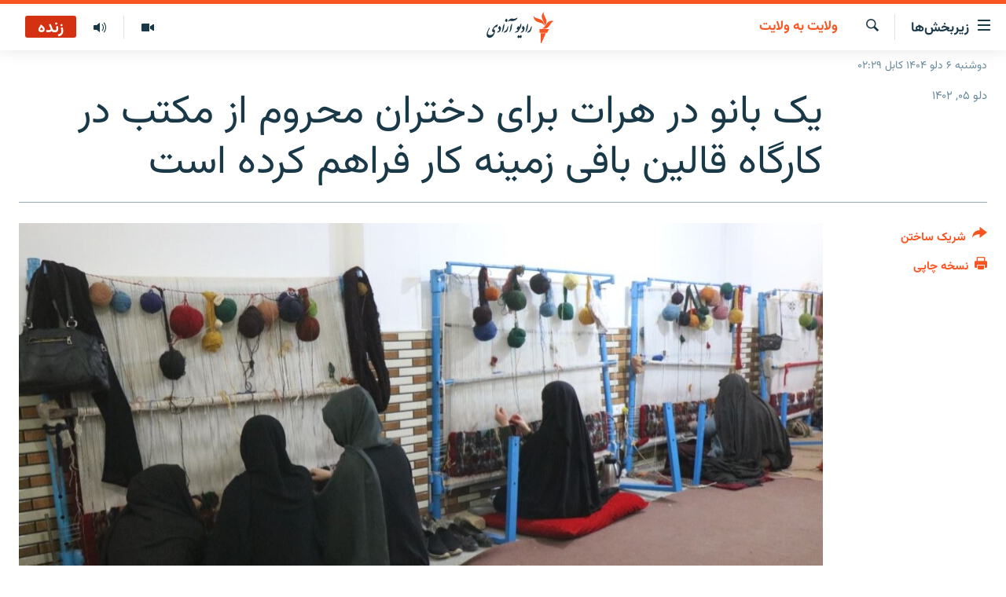

--- FILE ---
content_type: text/html; charset=utf-8
request_url: https://da.azadiradio.com/a/32791871.html
body_size: 14261
content:

<!DOCTYPE html>
<html lang="prs" dir="rtl" class="no-js">
<head>
<link href="/Content/responsive/RFE/prs-AF/RFE-prs-AF.css?&amp;av=0.0.0.0&amp;cb=370" rel="stylesheet"/>
<script src="https://tags.azadiradio.com/rferl-pangea/prod/utag.sync.js"></script> <script type='text/javascript' src='https://www.youtube.com/iframe_api' async></script>
<link rel="manifest" href="/manifest.json">
<script type="text/javascript">
//a general 'js' detection, must be on top level in <head>, due to CSS performance
document.documentElement.className = "js";
var cacheBuster = "370";
var appBaseUrl = "/";
var imgEnhancerBreakpoints = [0, 144, 256, 408, 650, 1023, 1597];
var isLoggingEnabled = false;
var isPreviewPage = false;
var isLivePreviewPage = false;
if (!isPreviewPage) {
window.RFE = window.RFE || {};
window.RFE.cacheEnabledByParam = window.location.href.indexOf('nocache=1') === -1;
const url = new URL(window.location.href);
const params = new URLSearchParams(url.search);
// Remove the 'nocache' parameter
params.delete('nocache');
// Update the URL without the 'nocache' parameter
url.search = params.toString();
window.history.replaceState(null, '', url.toString());
} else {
window.addEventListener('load', function() {
const links = window.document.links;
for (let i = 0; i < links.length; i++) {
links[i].href = '#';
links[i].target = '_self';
}
})
}
var pwaEnabled = true;
var swCacheDisabled;
</script>
<meta charset="utf-8" />
<title>یک بانو در هرات برای دختران محروم از مکتب در کارگاه قالین بافی زمینه کار فراهم کرده است</title>
<meta name="description" content="یک زن متشبث در هرات با ایجاد یک کارگاه قالین بافی، به پنجاه دختر محروم از آموزش و تحصیل و زنان نادار فرصت کار فراهم ساخته است.
زنان و دختران به مدت دو ماه در این کارگاه رایگان آموزش می بینند و پس از یادگیری حرفه قالین بافی، ماهانه حدود پنج هزار افغانی معاش دریافت می کنند.
شماری از دختران..." />
<meta name="keywords" content="گزارش‌ها, ولایت به ولایت" />
<meta name="viewport" content="width=device-width, initial-scale=1.0" />
<meta http-equiv="X-UA-Compatible" content="IE=edge" />
<meta name="robots" content="max-image-preview:large"><meta property="fb:pages" content="346344192125581" />
<meta name="facebook-domain-verification" content="72q9zc0rh3weccn14lsylehoomw3mr" />
<link href="https://da.azadiradio.com/a/32791871.html" rel="canonical" />
<meta name="apple-mobile-web-app-title" content="رادیو آزادی" />
<meta name="apple-mobile-web-app-status-bar-style" content="black" />
<meta name="apple-itunes-app" content="app-id=475986784, app-argument=//32791871.rtl" />
<meta content="یک بانو در هرات برای دختران محروم از مکتب در کارگاه قالین بافی زمینه کار فراهم کرده است" property="og:title" />
<meta content="یک زن متشبث در هرات با ایجاد یک کارگاه قالین بافی، به پنجاه دختر محروم از آموزش و تحصیل و زنان نادار فرصت کار فراهم ساخته است.
زنان و دختران به مدت دو ماه در این کارگاه رایگان آموزش می بینند و پس از یادگیری حرفه قالین بافی، ماهانه حدود پنج هزار افغانی معاش دریافت می کنند.
شماری از دختران..." property="og:description" />
<meta content="article" property="og:type" />
<meta content="https://da.azadiradio.com/a/32791871.html" property="og:url" />
<meta content="رادیو آزادی" property="og:site_name" />
<meta content="https://www.facebook.com/AzadiR/" property="article:publisher" />
<meta content="https://gdb.rferl.org/01000000-0a00-0242-712e-08dc1dc4a2da_w1200_h630.jpg" property="og:image" />
<meta content="1200" property="og:image:width" />
<meta content="630" property="og:image:height" />
<meta content="1291222670903342" property="fb:app_id" />
<meta content="summary_large_image" name="twitter:card" />
<meta content="@RadioAzadi" name="twitter:site" />
<meta content="https://gdb.rferl.org/01000000-0a00-0242-712e-08dc1dc4a2da_w1200_h630.jpg" name="twitter:image" />
<meta content="یک بانو در هرات برای دختران محروم از مکتب در کارگاه قالین بافی زمینه کار فراهم کرده است" name="twitter:title" />
<meta content="یک زن متشبث در هرات با ایجاد یک کارگاه قالین بافی، به پنجاه دختر محروم از آموزش و تحصیل و زنان نادار فرصت کار فراهم ساخته است.
زنان و دختران به مدت دو ماه در این کارگاه رایگان آموزش می بینند و پس از یادگیری حرفه قالین بافی، ماهانه حدود پنج هزار افغانی معاش دریافت می کنند.
شماری از دختران..." name="twitter:description" />
<link rel="amphtml" href="https://da.azadiradio.com/amp/32791871.html" />
<script type="application/ld+json">{"articleSection":"ولایت به ولایت","isAccessibleForFree":true,"headline":"یک بانو در هرات برای دختران محروم از مکتب در کارگاه قالین بافی زمینه کار فراهم کرده است","inLanguage":"prs-AF","keywords":"گزارش‌ها, ولایت به ولایت","author":{"@type":"Person","name":"رادیو آزادی"},"datePublished":"2024-01-25 16:49:53Z","dateModified":"2024-01-25 16:49:53Z","publisher":{"logo":{"width":512,"height":220,"@type":"ImageObject","url":"https://da.azadiradio.com/Content/responsive/RFE/prs-AF/img/logo.png"},"@type":"NewsMediaOrganization","url":"https://da.azadiradio.com","sameAs":["https://facebook.com/Azadir","https://twitter.com/DaRadioAzadi","https://www.youtube.com/user/Azadiradio","https://www.instagram.com/radioazadi_da/","https://wa.me/message/TIIEK3OK3G73I1"],"name":"رادیو آزادی","alternateName":""},"@context":"https://schema.org","@type":"NewsArticle","mainEntityOfPage":"https://da.azadiradio.com/a/32791871.html","url":"https://da.azadiradio.com/a/32791871.html","description":"یک زن متشبث در هرات با ایجاد یک کارگاه قالین بافی، به پنجاه دختر محروم از آموزش و تحصیل و زنان نادار فرصت کار فراهم ساخته است.\r\n زنان و دختران به مدت دو ماه در این کارگاه رایگان آموزش می بینند و پس از یادگیری حرفه قالین بافی، ماهانه حدود پنج هزار افغانی معاش دریافت می کنند.\r\n شماری از دختران...","image":{"width":1080,"height":608,"@type":"ImageObject","url":"https://gdb.rferl.org/01000000-0a00-0242-712e-08dc1dc4a2da_w1080_h608.jpg"},"name":"یک بانو در هرات برای دختران محروم از مکتب در کارگاه قالین بافی زمینه کار فراهم کرده است"}</script>
<script src="/Scripts/responsive/infographics.b?v=dVbZ-Cza7s4UoO3BqYSZdbxQZVF4BOLP5EfYDs4kqEo1&amp;av=0.0.0.0&amp;cb=370"></script>
<script src="/Scripts/responsive/loader.b?v=Q26XNwrL6vJYKjqFQRDnx01Lk2pi1mRsuLEaVKMsvpA1&amp;av=0.0.0.0&amp;cb=370"></script>
<link rel="icon" type="image/svg+xml" href="/Content/responsive/RFE/img/webApp/favicon.svg" />
<link rel="alternate icon" href="/Content/responsive/RFE/img/webApp/favicon.ico" />
<link rel="mask-icon" color="#ea6903" href="/Content/responsive/RFE/img/webApp/favicon_safari.svg" />
<link rel="apple-touch-icon" sizes="152x152" href="/Content/responsive/RFE/img/webApp/ico-152x152.png" />
<link rel="apple-touch-icon" sizes="144x144" href="/Content/responsive/RFE/img/webApp/ico-144x144.png" />
<link rel="apple-touch-icon" sizes="114x114" href="/Content/responsive/RFE/img/webApp/ico-114x114.png" />
<link rel="apple-touch-icon" sizes="72x72" href="/Content/responsive/RFE/img/webApp/ico-72x72.png" />
<link rel="apple-touch-icon-precomposed" href="/Content/responsive/RFE/img/webApp/ico-57x57.png" />
<link rel="icon" sizes="192x192" href="/Content/responsive/RFE/img/webApp/ico-192x192.png" />
<link rel="icon" sizes="128x128" href="/Content/responsive/RFE/img/webApp/ico-128x128.png" />
<meta name="msapplication-TileColor" content="#ffffff" />
<meta name="msapplication-TileImage" content="/Content/responsive/RFE/img/webApp/ico-144x144.png" />
<link rel="preload" href="/Content/responsive/fonts/Vazirmatn-Regular.woff2" type="font/woff2" as="font" crossorigin="anonymous" />
<link rel="alternate" type="application/rss+xml" title="RFE/RL - Top Stories [RSS]" href="/api/" />
<link rel="sitemap" type="application/rss+xml" href="/sitemap.xml" />
</head>
<body class=" nav-no-loaded cc_theme pg-article print-lay-article js-category-to-nav nojs-images date-time-enabled">
<script type="text/javascript" >
var analyticsData = {url:"https://da.azadiradio.com/a/32791871.html",property_id:"433",article_uid:"32791871",page_title:"یک بانو در هرات برای دختران محروم از مکتب در کارگاه قالین بافی زمینه کار فراهم کرده است",page_type:"article",content_type:"article",subcontent_type:"article",last_modified:"2024-01-25 16:49:53Z",pub_datetime:"2024-01-25 16:49:53Z",pub_year:"2024",pub_month:"01",pub_day:"25",pub_hour:"16",pub_weekday:"Thursday",section:"ولایت به ولایت",english_section:"province-to-province",byline:"",categories:"reports,province-to-province",domain:"da.azadiradio.com",language:"Dari",language_service:"RFERL Afghanistan - Dari",platform:"web",copied:"no",copied_article:"",copied_title:"",runs_js:"Yes",cms_release:"8.44.0.0.370",enviro_type:"prod",slug:"",entity:"RFE",short_language_service:"AFDA",platform_short:"W",page_name:"یک بانو در هرات برای دختران محروم از مکتب در کارگاه قالین بافی زمینه کار فراهم کرده است"};
</script>
<noscript><iframe src="https://www.googletagmanager.com/ns.html?id=GTM-WXZBPZ" height="0" width="0" style="display:none;visibility:hidden"></iframe></noscript><script type="text/javascript" data-cookiecategory="analytics">
var gtmEventObject = Object.assign({}, analyticsData, {event: 'page_meta_ready'});window.dataLayer = window.dataLayer || [];window.dataLayer.push(gtmEventObject);
if (top.location === self.location) { //if not inside of an IFrame
var renderGtm = "true";
if (renderGtm === "true") {
(function(w,d,s,l,i){w[l]=w[l]||[];w[l].push({'gtm.start':new Date().getTime(),event:'gtm.js'});var f=d.getElementsByTagName(s)[0],j=d.createElement(s),dl=l!='dataLayer'?'&l='+l:'';j.async=true;j.src='//www.googletagmanager.com/gtm.js?id='+i+dl;f.parentNode.insertBefore(j,f);})(window,document,'script','dataLayer','GTM-WXZBPZ');
}
}
</script>
<!--Analytics tag js version start-->
<script type="text/javascript" data-cookiecategory="analytics">
var utag_data = Object.assign({}, analyticsData, {});
if(typeof(TealiumTagFrom)==='function' && typeof(TealiumTagSearchKeyword)==='function') {
var utag_from=TealiumTagFrom();var utag_searchKeyword=TealiumTagSearchKeyword();
if(utag_searchKeyword!=null && utag_searchKeyword!=='' && utag_data["search_keyword"]==null) utag_data["search_keyword"]=utag_searchKeyword;if(utag_from!=null && utag_from!=='') utag_data["from"]=TealiumTagFrom();}
if(window.top!== window.self&&utag_data.page_type==="snippet"){utag_data.page_type = 'iframe';}
try{if(window.top!==window.self&&window.self.location.hostname===window.top.location.hostname){utag_data.platform = 'self-embed';utag_data.platform_short = 'se';}}catch(e){if(window.top!==window.self&&window.self.location.search.includes("platformType=self-embed")){utag_data.platform = 'cross-promo';utag_data.platform_short = 'cp';}}
(function(a,b,c,d){ a="https://tags.azadiradio.com/rferl-pangea/prod/utag.js"; b=document;c="script";d=b.createElement(c);d.src=a;d.type="text/java"+c;d.async=true; a=b.getElementsByTagName(c)[0];a.parentNode.insertBefore(d,a); })();
</script>
<!--Analytics tag js version end-->
<!-- Analytics tag management NoScript -->
<noscript>
<img style="position: absolute; border: none;" src="https://ssc.azadiradio.com/b/ss/bbgprod,bbgentityrferl/1/G.4--NS/1229768124?pageName=rfe%3aafda%3aw%3aarticle%3a%db%8c%da%a9%20%d8%a8%d8%a7%d9%86%d9%88%20%d8%af%d8%b1%20%d9%87%d8%b1%d8%a7%d8%aa%20%d8%a8%d8%b1%d8%a7%db%8c%20%d8%af%d8%ae%d8%aa%d8%b1%d8%a7%d9%86%20%d9%85%d8%ad%d8%b1%d9%88%d9%85%20%d8%a7%d8%b2%20%d9%85%da%a9%d8%aa%d8%a8%20%d8%af%d8%b1%20%da%a9%d8%a7%d8%b1%da%af%d8%a7%d9%87%20%d9%82%d8%a7%d9%84%db%8c%d9%86%20%d8%a8%d8%a7%d9%81%db%8c%20%d8%b2%d9%85%db%8c%d9%86%d9%87%20%da%a9%d8%a7%d8%b1%20%d9%81%d8%b1%d8%a7%d9%87%d9%85%20%da%a9%d8%b1%d8%af%d9%87%20%d8%a7%d8%b3%d8%aa&amp;c6=%db%8c%da%a9%20%d8%a8%d8%a7%d9%86%d9%88%20%d8%af%d8%b1%20%d9%87%d8%b1%d8%a7%d8%aa%20%d8%a8%d8%b1%d8%a7%db%8c%20%d8%af%d8%ae%d8%aa%d8%b1%d8%a7%d9%86%20%d9%85%d8%ad%d8%b1%d9%88%d9%85%20%d8%a7%d8%b2%20%d9%85%da%a9%d8%aa%d8%a8%20%d8%af%d8%b1%20%da%a9%d8%a7%d8%b1%da%af%d8%a7%d9%87%20%d9%82%d8%a7%d9%84%db%8c%d9%86%20%d8%a8%d8%a7%d9%81%db%8c%20%d8%b2%d9%85%db%8c%d9%86%d9%87%20%da%a9%d8%a7%d8%b1%20%d9%81%d8%b1%d8%a7%d9%87%d9%85%20%da%a9%d8%b1%d8%af%d9%87%20%d8%a7%d8%b3%d8%aa&amp;v36=8.44.0.0.370&amp;v6=D=c6&amp;g=https%3a%2f%2fda.azadiradio.com%2fa%2f32791871.html&amp;c1=D=g&amp;v1=D=g&amp;events=event1,event52&amp;c16=rferl%20afghanistan%20-%20dari&amp;v16=D=c16&amp;c5=province-to-province&amp;v5=D=c5&amp;ch=%d9%88%d9%84%d8%a7%db%8c%d8%aa%20%d8%a8%d9%87%20%d9%88%d9%84%d8%a7%db%8c%d8%aa&amp;c15=dari&amp;v15=D=c15&amp;c4=article&amp;v4=D=c4&amp;c14=32791871&amp;v14=D=c14&amp;v20=no&amp;c17=web&amp;v17=D=c17&amp;mcorgid=518abc7455e462b97f000101%40adobeorg&amp;server=da.azadiradio.com&amp;pageType=D=c4&amp;ns=bbg&amp;v29=D=server&amp;v25=rfe&amp;v30=433&amp;v105=D=User-Agent " alt="analytics" width="1" height="1" /></noscript>
<!-- End of Analytics tag management NoScript -->
<!--*** Accessibility links - For ScreenReaders only ***-->
<section>
<div class="sr-only">
<h2>لینک‌های قابل دسترسی</h2>
<ul>
<li><a href="#content" data-disable-smooth-scroll="1">بازگشت به متن اصلی</a></li>
<li><a href="#navigation" data-disable-smooth-scroll="1">بازگشت به منوی اصلی</a></li>
<li><a href="#txtHeaderSearch" data-disable-smooth-scroll="1">مراجعه به صفحه جستجو</a></li>
</ul>
</div>
</section>
<div dir="rtl">
<div id="page">
<aside>
<div class="c-lightbox overlay-modal">
<div class="c-lightbox__intro">
<h2 class="c-lightbox__intro-title"></h2>
<button class="btn btn--rounded c-lightbox__btn c-lightbox__intro-next" title="بعدی">
<span class="ico ico--rounded ico-chevron-forward"></span>
<span class="sr-only">بعدی</span>
</button>
</div>
<div class="c-lightbox__nav">
<button class="btn btn--rounded c-lightbox__btn c-lightbox__btn--close" title="ببندید">
<span class="ico ico--rounded ico-close"></span>
<span class="sr-only">ببندید</span>
</button>
<button class="btn btn--rounded c-lightbox__btn c-lightbox__btn--prev" title="قبلی">
<span class="ico ico--rounded ico-chevron-backward"></span>
<span class="sr-only">قبلی</span>
</button>
<button class="btn btn--rounded c-lightbox__btn c-lightbox__btn--next" title="بعدی">
<span class="ico ico--rounded ico-chevron-forward"></span>
<span class="sr-only">بعدی</span>
</button>
</div>
<div class="c-lightbox__content-wrap">
<figure class="c-lightbox__content">
<span class="c-spinner c-spinner--lightbox">
<img src="/Content/responsive/img/player-spinner.png"
alt="please wait"
title="please wait" />
</span>
<div class="c-lightbox__img">
<div class="thumb">
<img src="" alt="" />
</div>
</div>
<figcaption>
<div class="c-lightbox__info c-lightbox__info--foot">
<span class="c-lightbox__counter"></span>
<span class="caption c-lightbox__caption"></span>
</div>
</figcaption>
</figure>
</div>
<div class="hidden">
<div class="content-advisory__box content-advisory__box--lightbox">
<span class="content-advisory__box-text">This image contains sensitive content which some people may find offensive or disturbing.</span>
<button class="btn btn--transparent content-advisory__box-btn m-t-md" value="text" type="button">
<span class="btn__text">
Click to reveal
</span>
</button>
</div>
</div>
</div>
<div class="print-dialogue">
<div class="container">
<h3 class="print-dialogue__title section-head">گزینه‌های نسخه چاپی</h3>
<div class="print-dialogue__opts">
<ul class="print-dialogue__opt-group">
<li class="form__group form__group--checkbox">
<input class="form__check " id="checkboxImages" name="checkboxImages" type="checkbox" checked="checked" />
<label for="checkboxImages" class="form__label m-t-md">تصاویر</label>
</li>
<li class="form__group form__group--checkbox">
<input class="form__check " id="checkboxMultimedia" name="checkboxMultimedia" type="checkbox" checked="checked" />
<label for="checkboxMultimedia" class="form__label m-t-md">مولتی میدیا</label>
</li>
</ul>
<ul class="print-dialogue__opt-group">
<li class="form__group form__group--checkbox">
<input class="form__check " id="checkboxEmbedded" name="checkboxEmbedded" type="checkbox" checked="checked" />
<label for="checkboxEmbedded" class="form__label m-t-md">محتوای جاگذاری شده</label>
</li>
<li class="form__group form__group--checkbox">
<input class="form__check " id="checkboxComments" name="checkboxComments" type="checkbox" />
<label for="checkboxComments" class="form__label m-t-md">نظریات کاربران</label>
</li>
</ul>
</div>
<div class="print-dialogue__buttons">
<button class="btn btn--secondary close-button" type="button" title="لغو">
<span class="btn__text ">لغو</span>
</button>
<button class="btn btn-cust-print m-l-sm" type="button" title="نسخه چاپی">
<span class="btn__text ">نسخه چاپی</span>
</button>
</div>
</div>
</div>
<div class="ctc-message pos-fix">
<div class="ctc-message__inner">لینک در حافظه مؤقت دستگاه ذخیره شده‌است</div>
</div>
</aside>
<div class="hdr-20 hdr-20--big">
<div class="hdr-20__inner">
<div class="hdr-20__max pos-rel">
<div class="hdr-20__side hdr-20__side--primary d-flex">
<label data-for="main-menu-ctrl" data-switcher-trigger="true" data-switch-target="main-menu-ctrl" class="burger hdr-trigger pos-rel trans-trigger" data-trans-evt="click" data-trans-id="menu">
<span class="ico ico-close hdr-trigger__ico hdr-trigger__ico--close burger__ico burger__ico--close"></span>
<span class="ico ico-menu hdr-trigger__ico hdr-trigger__ico--open burger__ico burger__ico--open"></span>
<span class="burger__label">زیربخش‌ها</span>
</label>
<div class="menu-pnl pos-fix trans-target" data-switch-target="main-menu-ctrl" data-trans-id="menu">
<div class="menu-pnl__inner">
<nav class="main-nav menu-pnl__item menu-pnl__item--first">
<ul class="main-nav__list accordeon" data-analytics-tales="false" data-promo-name="link" data-location-name="nav,secnav">
<li class="main-nav__item">
<a class="main-nav__item-name main-nav__item-name--link" href="/" title="صفحه نخست" >صفحه نخست</a>
</li>
<li class="main-nav__item accordeon__item" data-switch-target="menu-item-580">
<label class="main-nav__item-name main-nav__item-name--label accordeon__control-label" data-switcher-trigger="true" data-for="menu-item-580">
گزارش‌ها
<span class="ico ico-chevron-down main-nav__chev"></span>
</label>
<div class="main-nav__sub-list">
<a class="main-nav__item-name main-nav__item-name--link main-nav__item-name--sub" href="/z/2202" title="افغانستان" data-item-name="Afghanistan" >افغانستان</a>
<a class="main-nav__item-name main-nav__item-name--link main-nav__item-name--sub" href="/z/2203" title="منطقه" data-item-name="Region" >منطقه</a>
<a class="main-nav__item-name main-nav__item-name--link main-nav__item-name--sub" href="/z/3676" title="شرق میانه" data-item-name="middle_east" >شرق میانه</a>
<a class="main-nav__item-name main-nav__item-name--link main-nav__item-name--sub" href="/z/2211" title="جهان" data-item-name="World_Reports" >جهان</a>
</div>
</li>
<li class="main-nav__item accordeon__item" data-switch-target="menu-item-596">
<label class="main-nav__item-name main-nav__item-name--label accordeon__control-label" data-switcher-trigger="true" data-for="menu-item-596">
خبرها
<span class="ico ico-chevron-down main-nav__chev"></span>
</label>
<div class="main-nav__sub-list">
<a class="main-nav__item-name main-nav__item-name--link main-nav__item-name--sub" href="/z/2118" title="افغانستان" data-item-name="local_news" >افغانستان</a>
<a class="main-nav__item-name main-nav__item-name--link main-nav__item-name--sub" href="/z/2119" title="جهان" data-item-name="international_news" >جهان</a>
</div>
</li>
<li class="main-nav__item">
<a class="main-nav__item-name main-nav__item-name--link" href="/z/2284" title="مصاحبه‌ها" data-item-name="Interviews" >مصاحبه‌ها</a>
</li>
<li class="main-nav__item">
<a class="main-nav__item-name main-nav__item-name--link" href="/z/2117" title="برنامه‌ها" data-item-name="Weekly_program" >برنامه‌ها</a>
</li>
<li class="main-nav__item">
<a class="main-nav__item-name main-nav__item-name--link" href="/z/2679" title="مجموعه تصویری" data-item-name="Gallery" >مجموعه تصویری</a>
</li>
<li class="main-nav__item">
<a class="main-nav__item-name main-nav__item-name--link" href="/p/5074.html" title="ورزش" data-item-name="sport-responsive" >ورزش</a>
</li>
<li class="main-nav__item">
<a class="main-nav__item-name main-nav__item-name--link" href="/p/5073.html" title="بحران مهاجرت" data-item-name="immigration-crisis-responce" >بحران مهاجرت</a>
</li>
<li class="main-nav__item">
<a class="main-nav__item-name main-nav__item-name--link" href="/p/7554.html" title="&#39;کووید-۱۹&#39;" data-item-name="coronavirus" >&#39;کووید-۱۹&#39;</a>
</li>
<li class="main-nav__item">
<a class="main-nav__item-name main-nav__item-name--link" href="https://da.azadiradio.mobi/p/4325.html" title="تماس" >تماس</a>
</li>
<li class="main-nav__item">
<a class="main-nav__item-name main-nav__item-name--link" href="https://da.azadiradio.com/schedule/radio/61#live-now" title="جدول نشرات" >جدول نشرات</a>
</li>
</ul>
</nav>
<div class="menu-pnl__item">
<a href="https://pa.azadiradio.com" class="menu-pnl__item-link" alt="صفحه پشتو">صفحه پشتو</a>
<a href="https://gandhara.rferl.org" class="menu-pnl__item-link" alt="Azadi English">Azadi English</a>
</div>
<div class="menu-pnl__item menu-pnl__item--social">
<h5 class="menu-pnl__sub-head">به ما بپیوندید</h5>
<a href="https://facebook.com/Azadir" title="ما را در فیس‌بوک تعقیب کنید" data-analytics-text="follow_on_facebook" class="btn btn--rounded btn--social-inverted menu-pnl__btn js-social-btn btn-facebook" target="_blank" rel="noopener">
<span class="ico ico-facebook-alt ico--rounded"></span>
</a>
<a href="https://twitter.com/DaRadioAzadi" title="ما را در تویتر تعقیب کنید" data-analytics-text="follow_on_twitter" class="btn btn--rounded btn--social-inverted menu-pnl__btn js-social-btn btn-twitter" target="_blank" rel="noopener">
<span class="ico ico-twitter ico--rounded"></span>
</a>
<a href="https://www.youtube.com/user/Azadiradio" title="ما را در یوتیوب تعقیب کنید" data-analytics-text="follow_on_youtube" class="btn btn--rounded btn--social-inverted menu-pnl__btn js-social-btn btn-youtube" target="_blank" rel="noopener">
<span class="ico ico-youtube ico--rounded"></span>
</a>
<a href="https://www.instagram.com/radioazadi_da/" title="ما را در انستاگرام تعقیب کنید" data-analytics-text="follow_on_instagram" class="btn btn--rounded btn--social-inverted menu-pnl__btn js-social-btn btn-instagram" target="_blank" rel="noopener">
<span class="ico ico-instagram ico--rounded"></span>
</a>
</div>
<div class="menu-pnl__item">
<a href="/navigation/allsites" class="menu-pnl__item-link">
<span class="ico ico-languages "></span>
همۀ سایت‌های رادیو آزادی/ رادیو اروپای آزاد
</a>
</div>
</div>
</div>
<label data-for="top-search-ctrl" data-switcher-trigger="true" data-switch-target="top-search-ctrl" class="top-srch-trigger hdr-trigger">
<span class="ico ico-close hdr-trigger__ico hdr-trigger__ico--close top-srch-trigger__ico top-srch-trigger__ico--close"></span>
<span class="ico ico-search hdr-trigger__ico hdr-trigger__ico--open top-srch-trigger__ico top-srch-trigger__ico--open"></span>
</label>
<div class="srch-top srch-top--in-header" data-switch-target="top-search-ctrl">
<div class="container">
<form action="/s" class="srch-top__form srch-top__form--in-header" id="form-topSearchHeader" method="get" role="search"><label for="txtHeaderSearch" class="sr-only">جستجو</label>
<input type="text" id="txtHeaderSearch" name="k" placeholder="جستجو ..." accesskey="s" value="" class="srch-top__input analyticstag-event" onkeydown="if (event.keyCode === 13) { FireAnalyticsTagEventOnSearch('search', $dom.get('#txtHeaderSearch')[0].value) }" />
<button title="جستجو" type="submit" class="btn btn--top-srch analyticstag-event" onclick="FireAnalyticsTagEventOnSearch('search', $dom.get('#txtHeaderSearch')[0].value) ">
<span class="ico ico-search"></span>
</button></form>
</div>
</div>
<a href="/" class="main-logo-link">
<img src="/Content/responsive/RFE/prs-AF/img/logo-compact.svg" class="main-logo main-logo--comp" alt="site logo">
<img src="/Content/responsive/RFE/prs-AF/img/logo.svg" class="main-logo main-logo--big" alt="site logo">
</a>
</div>
<div class="hdr-20__side hdr-20__side--secondary d-flex">
<a href="/z/2117" title="برنامه‌های هفته‌وار" class="hdr-20__secondary-item" data-item-name="audio">
<span class="ico ico-audio hdr-20__secondary-icon"></span>
</a>
<a href="/z/2679" title="تصویر" class="hdr-20__secondary-item" data-item-name="video">
<span class="ico ico-video hdr-20__secondary-icon"></span>
</a>
<a href="/s" title="جستجو" class="hdr-20__secondary-item hdr-20__secondary-item--search" data-item-name="search">
<span class="ico ico-search hdr-20__secondary-icon hdr-20__secondary-icon--search"></span>
</a>
<div class="hdr-20__secondary-item live-b-drop">
<div class="live-b-drop__off">
<a href="/live/audio/61" class="live-b-drop__link" title="زنده" data-item-name="live">
<span class="badge badge--live-btn badge--live">
زنده
</span>
</a>
</div>
<div class="live-b-drop__on hidden">
<label data-for="live-ctrl" data-switcher-trigger="true" data-switch-target="live-ctrl" class="live-b-drop__label pos-rel">
<span class="badge badge--live badge--live-btn">
زنده
</span>
<span class="ico ico-close live-b-drop__label-ico live-b-drop__label-ico--close"></span>
</label>
<div class="live-b-drop__panel" id="targetLivePanelDiv" data-switch-target="live-ctrl"></div>
</div>
</div>
<div class="srch-bottom">
<form action="/s" class="srch-bottom__form d-flex" id="form-bottomSearch" method="get" role="search"><label for="txtSearch" class="sr-only">جستجو</label>
<input type="search" id="txtSearch" name="k" placeholder="جستجو ..." accesskey="s" value="" class="srch-bottom__input analyticstag-event" onkeydown="if (event.keyCode === 13) { FireAnalyticsTagEventOnSearch('search', $dom.get('#txtSearch')[0].value) }" />
<button title="جستجو" type="submit" class="btn btn--bottom-srch analyticstag-event" onclick="FireAnalyticsTagEventOnSearch('search', $dom.get('#txtSearch')[0].value) ">
<span class="ico ico-search"></span>
</button></form>
</div>
</div>
<img src="/Content/responsive/RFE/prs-AF/img/logo-print.gif" class="logo-print" alt="site logo">
<img src="/Content/responsive/RFE/prs-AF/img/logo-print_color.png" class="logo-print logo-print--color" alt="site logo">
</div>
</div>
</div>
<script>
if (document.body.className.indexOf('pg-home') > -1) {
var nav2In = document.querySelector('.hdr-20__inner');
var nav2Sec = document.querySelector('.hdr-20__side--secondary');
var secStyle = window.getComputedStyle(nav2Sec);
if (nav2In && window.pageYOffset < 150 && secStyle['position'] !== 'fixed') {
nav2In.classList.add('hdr-20__inner--big')
}
}
</script>
<div class="c-hlights c-hlights--breaking c-hlights--no-item" data-hlight-display="mobile,desktop">
<div class="c-hlights__wrap container p-0">
<div class="c-hlights__nav">
<a role="button" href="#" title="قبلی">
<span class="ico ico-chevron-backward m-0"></span>
<span class="sr-only">قبلی</span>
</a>
<a role="button" href="#" title="بعدی">
<span class="ico ico-chevron-forward m-0"></span>
<span class="sr-only">بعدی</span>
</a>
</div>
<span class="c-hlights__label">
<span class="">خبر تازه</span>
<span class="switcher-trigger">
<label data-for="more-less-1" data-switcher-trigger="true" class="switcher-trigger__label switcher-trigger__label--more p-b-0" title="بیشتر ببینید ...">
<span class="ico ico-chevron-down"></span>
</label>
<label data-for="more-less-1" data-switcher-trigger="true" class="switcher-trigger__label switcher-trigger__label--less p-b-0" title="موارد کمتر">
<span class="ico ico-chevron-up"></span>
</label>
</span>
</span>
<ul class="c-hlights__items switcher-target" data-switch-target="more-less-1">
</ul>
</div>
</div> <div class="date-time-area ">
<div class="container">
<span class="date-time">
دوشنبه ۶ دلو ۱۴۰۴ کابل ۰۲:۲۹
</span>
</div>
</div>
<div id="content">
<main class="container">
<div class="hdr-container">
<div class="row">
<div class="col-category col-xs-12 col-md-2 pull-left"> <div class="category js-category">
<a class="" href="/z/22756">ولایت به ولایت</a> </div>
</div><div class="col-title col-xs-12 col-md-10 pull-right"> <h1 class="title pg-title">
یک بانو در هرات برای دختران محروم از مکتب در کارگاه قالین بافی زمینه کار فراهم کرده است
</h1>
</div><div class="col-publishing-details col-xs-12 col-sm-12 col-md-2 pull-left"> <div class="publishing-details ">
<div class="published">
<span class="date" >
<time pubdate="pubdate" datetime="2024-01-25T21:19:53+04:30">
دلو ۰۵, ۱۴۰۲
</time>
</span>
</div>
</div>
</div><div class="col-lg-12 separator"> <div class="separator">
<hr class="title-line" />
</div>
</div><div class="col-multimedia col-xs-12 col-md-10 pull-right"> <div class="cover-media">
<figure class="media-image js-media-expand">
<div class="img-wrap">
<div class="thumb thumb16_9">
<img src="https://gdb.rferl.org/01000000-0a00-0242-712e-08dc1dc4a2da_w250_r1_s.jpg" alt="دختران و زنان سرگرم بافتن قالین در یکی از دستگاه های قالین بافی در هرات هستند " />
</div>
</div>
<figcaption>
<span class="caption">دختران و زنان سرگرم بافتن قالین در یکی از دستگاه های قالین بافی در هرات هستند </span>
</figcaption>
</figure>
</div>
</div><div class="col-xs-12 col-md-2 pull-left article-share pos-rel"> <div class="share--box">
<div class="sticky-share-container" style="display:none">
<div class="container">
<a href="https://da.azadiradio.com" id="logo-sticky-share">&nbsp;</a>
<div class="pg-title pg-title--sticky-share">
یک بانو در هرات برای دختران محروم از مکتب در کارگاه قالین بافی زمینه کار فراهم کرده است
</div>
<div class="sticked-nav-actions">
<!--This part is for sticky navigation display-->
<p class="buttons link-content-sharing p-0 ">
<button class="btn btn--link btn-content-sharing p-t-0 " id="btnContentSharing" value="text" role="Button" type="" title="گزینه های بیشتر برای اشتراک">
<span class="ico ico-share ico--l"></span>
<span class="btn__text ">
شریک ساختن
</span>
</button>
</p>
<aside class="content-sharing js-content-sharing js-content-sharing--apply-sticky content-sharing--sticky"
role="complementary"
data-share-url="https://da.azadiradio.com/a/32791871.html" data-share-title="یک بانو در هرات برای دختران محروم از مکتب در کارگاه قالین بافی زمینه کار فراهم کرده است" data-share-text="">
<div class="content-sharing__popover">
<h6 class="content-sharing__title">شریک ساختن</h6>
<button href="#close" id="btnCloseSharing" class="btn btn--text-like content-sharing__close-btn">
<span class="ico ico-close ico--l"></span>
</button>
<ul class="content-sharing__list">
<li class="content-sharing__item">
<div class="ctc ">
<input type="text" class="ctc__input" readonly="readonly">
<a href="" js-href="https://da.azadiradio.com/a/32791871.html" class="content-sharing__link ctc__button">
<span class="ico ico-copy-link ico--rounded ico--s"></span>
<span class="content-sharing__link-text">دریافت لینک</span>
</a>
</div>
</li>
<li class="content-sharing__item">
<a href="https://facebook.com/sharer.php?u=https%3a%2f%2fda.azadiradio.com%2fa%2f32791871.html"
data-analytics-text="share_on_facebook"
title="Facebook" target="_blank"
class="content-sharing__link js-social-btn">
<span class="ico ico-facebook ico--rounded ico--s"></span>
<span class="content-sharing__link-text">Facebook</span>
</a>
</li>
<li class="content-sharing__item">
<a href="https://twitter.com/share?url=https%3a%2f%2fda.azadiradio.com%2fa%2f32791871.html&amp;text=%db%8c%da%a9+%d8%a8%d8%a7%d9%86%d9%88+%d8%af%d8%b1+%d9%87%d8%b1%d8%a7%d8%aa+%d8%a8%d8%b1%d8%a7%db%8c+%d8%af%d8%ae%d8%aa%d8%b1%d8%a7%d9%86+%d9%85%d8%ad%d8%b1%d9%88%d9%85+%d8%a7%d8%b2+%d9%85%da%a9%d8%aa%d8%a8+%d8%af%d8%b1+%da%a9%d8%a7%d8%b1%da%af%d8%a7%d9%87+%d9%82%d8%a7%d9%84%db%8c%d9%86+%d8%a8%d8%a7%d9%81%db%8c+%d8%b2%d9%85%db%8c%d9%86%d9%87+%da%a9%d8%a7%d8%b1+%d9%81%d8%b1%d8%a7%d9%87%d9%85+%da%a9%d8%b1%d8%af%d9%87+%d8%a7%d8%b3%d8%aa"
data-analytics-text="share_on_twitter"
title="X (Twitter)" target="_blank"
class="content-sharing__link js-social-btn">
<span class="ico ico-twitter ico--rounded ico--s"></span>
<span class="content-sharing__link-text">X (Twitter)</span>
</a>
</li>
<li class="content-sharing__item visible-xs-inline-block visible-sm-inline-block">
<a href="whatsapp://send?text=https%3a%2f%2fda.azadiradio.com%2fa%2f32791871.html"
data-analytics-text="share_on_whatsapp"
title="WhatsApp" target="_blank"
class="content-sharing__link js-social-btn">
<span class="ico ico-whatsapp ico--rounded ico--s"></span>
<span class="content-sharing__link-text">WhatsApp</span>
</a>
</li>
<li class="content-sharing__item visible-md-inline-block visible-lg-inline-block">
<a href="https://web.whatsapp.com/send?text=https%3a%2f%2fda.azadiradio.com%2fa%2f32791871.html"
data-analytics-text="share_on_whatsapp_desktop"
title="WhatsApp" target="_blank"
class="content-sharing__link js-social-btn">
<span class="ico ico-whatsapp ico--rounded ico--s"></span>
<span class="content-sharing__link-text">WhatsApp</span>
</a>
</li>
<li class="content-sharing__item">
<a href="mailto:?body=https%3a%2f%2fda.azadiradio.com%2fa%2f32791871.html&amp;subject=یک بانو در هرات برای دختران محروم از مکتب در کارگاه قالین بافی زمینه کار فراهم کرده است"
title="Email"
class="content-sharing__link ">
<span class="ico ico-email ico--rounded ico--s"></span>
<span class="content-sharing__link-text">Email</span>
</a>
</li>
</ul>
</div>
</aside>
</div>
</div>
</div>
<div class="links">
<p class="buttons link-content-sharing p-0 ">
<button class="btn btn--link btn-content-sharing p-t-0 " id="btnContentSharing" value="text" role="Button" type="" title="گزینه های بیشتر برای اشتراک">
<span class="ico ico-share ico--l"></span>
<span class="btn__text ">
شریک ساختن
</span>
</button>
</p>
<aside class="content-sharing js-content-sharing " role="complementary"
data-share-url="https://da.azadiradio.com/a/32791871.html" data-share-title="یک بانو در هرات برای دختران محروم از مکتب در کارگاه قالین بافی زمینه کار فراهم کرده است" data-share-text="">
<div class="content-sharing__popover">
<h6 class="content-sharing__title">شریک ساختن</h6>
<button href="#close" id="btnCloseSharing" class="btn btn--text-like content-sharing__close-btn">
<span class="ico ico-close ico--l"></span>
</button>
<ul class="content-sharing__list">
<li class="content-sharing__item">
<div class="ctc ">
<input type="text" class="ctc__input" readonly="readonly">
<a href="" js-href="https://da.azadiradio.com/a/32791871.html" class="content-sharing__link ctc__button">
<span class="ico ico-copy-link ico--rounded ico--l"></span>
<span class="content-sharing__link-text">دریافت لینک</span>
</a>
</div>
</li>
<li class="content-sharing__item">
<a href="https://facebook.com/sharer.php?u=https%3a%2f%2fda.azadiradio.com%2fa%2f32791871.html"
data-analytics-text="share_on_facebook"
title="Facebook" target="_blank"
class="content-sharing__link js-social-btn">
<span class="ico ico-facebook ico--rounded ico--l"></span>
<span class="content-sharing__link-text">Facebook</span>
</a>
</li>
<li class="content-sharing__item">
<a href="https://twitter.com/share?url=https%3a%2f%2fda.azadiradio.com%2fa%2f32791871.html&amp;text=%db%8c%da%a9+%d8%a8%d8%a7%d9%86%d9%88+%d8%af%d8%b1+%d9%87%d8%b1%d8%a7%d8%aa+%d8%a8%d8%b1%d8%a7%db%8c+%d8%af%d8%ae%d8%aa%d8%b1%d8%a7%d9%86+%d9%85%d8%ad%d8%b1%d9%88%d9%85+%d8%a7%d8%b2+%d9%85%da%a9%d8%aa%d8%a8+%d8%af%d8%b1+%da%a9%d8%a7%d8%b1%da%af%d8%a7%d9%87+%d9%82%d8%a7%d9%84%db%8c%d9%86+%d8%a8%d8%a7%d9%81%db%8c+%d8%b2%d9%85%db%8c%d9%86%d9%87+%da%a9%d8%a7%d8%b1+%d9%81%d8%b1%d8%a7%d9%87%d9%85+%da%a9%d8%b1%d8%af%d9%87+%d8%a7%d8%b3%d8%aa"
data-analytics-text="share_on_twitter"
title="X (Twitter)" target="_blank"
class="content-sharing__link js-social-btn">
<span class="ico ico-twitter ico--rounded ico--l"></span>
<span class="content-sharing__link-text">X (Twitter)</span>
</a>
</li>
<li class="content-sharing__item visible-xs-inline-block visible-sm-inline-block">
<a href="whatsapp://send?text=https%3a%2f%2fda.azadiradio.com%2fa%2f32791871.html"
data-analytics-text="share_on_whatsapp"
title="WhatsApp" target="_blank"
class="content-sharing__link js-social-btn">
<span class="ico ico-whatsapp ico--rounded ico--l"></span>
<span class="content-sharing__link-text">WhatsApp</span>
</a>
</li>
<li class="content-sharing__item visible-md-inline-block visible-lg-inline-block">
<a href="https://web.whatsapp.com/send?text=https%3a%2f%2fda.azadiradio.com%2fa%2f32791871.html"
data-analytics-text="share_on_whatsapp_desktop"
title="WhatsApp" target="_blank"
class="content-sharing__link js-social-btn">
<span class="ico ico-whatsapp ico--rounded ico--l"></span>
<span class="content-sharing__link-text">WhatsApp</span>
</a>
</li>
<li class="content-sharing__item">
<a href="mailto:?body=https%3a%2f%2fda.azadiradio.com%2fa%2f32791871.html&amp;subject=یک بانو در هرات برای دختران محروم از مکتب در کارگاه قالین بافی زمینه کار فراهم کرده است"
title="Email"
class="content-sharing__link ">
<span class="ico ico-email ico--rounded ico--l"></span>
<span class="content-sharing__link-text">Email</span>
</a>
</li>
</ul>
</div>
</aside>
<p class="link-print visible-md visible-lg buttons p-0">
<button class="btn btn--link btn-print p-t-0" onclick="if (typeof FireAnalyticsTagEvent === 'function') {FireAnalyticsTagEvent({ on_page_event: 'print_story' });}return false" title="چاپ">
<span class="ico ico-print"></span>
<span class="btn__text">نسخه چاپی</span>
</button>
</p>
</div>
</div>
</div>
</div>
</div>
<div class="body-container">
<div class="row">
<div class="col-xs-12 col-sm-12 col-md-10 col-lg-10 pull-right">
<div class="row">
<div class="col-xs-12 col-sm-12 col-md-8 col-lg-8 pull-left bottom-offset content-offset">
<div id="article-content" class="content-floated-wrap fb-quotable">
<div class="wsw">
<p><strong>یک زن متشبث در هرات با ایجاد یک کارگاه قالین بافی، به پنجاه دختر محروم از آموزش و تحصیل و زنان نادار فرصت کار فراهم ساخته است.</strong></p>
<p>زنان و دختران به مدت دو ماه در این کارگاه رایگان آموزش می بینند و پس از یادگیری حرفه قالین بافی، ماهانه حدود پنج هزار افغانی معاش دریافت می کنند.</p>
<p>شماری از دختران محروم از تحصیل و آموزش می گویند که به خاطر رهایی از خانه نشینی و بیکاری به قالین بافی رو آورده اند.</p>
<p>اما آنان برای بازگشایی مکاتب و پوهنتون ها و از سرگیری درس های شان لحظه شماری می کنند.</p>
<p>با دسته های فلزی بر قالین در حال بافت می کوبند تا نخ ها به هم پیوند بخورند و یک قالین سنتی مستحکم ساخته شود.</p>
<p>نزدیک به بیست زن و دختر که چاقو، نخ و دسته فلزی در دست دارند، دریک سالون بزرگ مصروف قالین بافی هستند.</p><div class="wsw__embed">
<figure class="media-image js-media-expand">
<div class="img-wrap">
<div class="thumb">
<img alt="قالین های دست باف افغانستان خریداران فراوانی در داخل و بیرون از افغانستان دارد" src="https://gdb.rferl.org/F210143C-0BCD-4B85-BCDA-5F0401485FC8_w250_r1_s.jpg" />
</div>
</div>
<figcaption>
<span class="caption">قالین های دست باف افغانستان خریداران فراوانی در داخل و بیرون از افغانستان دارد</span>
</figcaption>
</figure>
</div>
<p>دستگاه های فلزی قالین بافی بر دیوارهای سالون تکیه داده شده و لوله های نخ های رنگارنگ از بالای دستگاه آویزان است تا زنان نخ های مورد ضرورت قالین را به راحتی پیدا کنند و به دست بگیرند.</p>
<p>این زنان و دختران که همه ماسک و چادر پوشیده اند، محروم از آموزش و تحصیل و نان آور خانواده های شان هستند.</p>
<p>این کارگاه حدود پنج ماه پیش از سوی زینب فیروزی یک زن متشبث در شهر هرات فعال شده است.</p>
<p>این زن ۳۸ ساله با سرمایه حدود یکصد هزار افغانی کارگاه قالین بافی را آغاز کرد و اکنون سرمایه اش به پنجصد هزار افغانی افزایش یافته است.</p>
<p>زینب فیروزی در این باره به رادیو آزادی چنین می گوید:</p>
<p>&quot; پس از بسته شده مکتب ها به این فکر شدم که یک شغل برای دختران پیدا شود تا آنان این شغل را یاد بگیرند. حدود ۳۰ تن از دختران محروم از مکتب و پوهنتون هستند که با ما کار می کنند. به خاطری که مکتب ها و پوهنتون ها بسته است آنان مجبور به کار شده اند. اگر مکتب ها و پوهنتون ها باز شوند برای این دختران بسیار خوب می شود، چون هم حرفه آموخته اند و هم می توانند درس های مکتب و پوهنتون شان را پیش ببرند.&quot;</p>
<p>پنجاه زن و دختر در این کارگاه قالین مصروف به کار شده اند که به علت کمبود جای، به نوبت قالین می بافند.</p>
<p>این زنان و دختران ده قالین را به طور هم زمان می بافند که تولید هر قالین از سه تا شش ماه زمان می برد.</p>
<p>برای هر یک از این زنان و دختران به میزان کار شان از سه تا پنج هزار معاش در ماه داده می شود.</p>
<p>یک تن از کارمندان این کارگاه قالین بافی، زینب ۱۶ ساله دانش آموز صنف نهم مکتب است.</p>
<p>او می گوید، با اینکه خوشحال است در جریان سه ماه گذشته قالین بافی آموخته اما این کارگاه قالین بافی هرگز جای خالی صنف مکتب اش را نمی گیرد.</p>
<p>او که برای بازگشایی مکتب ها به روی دختران لحظه شماری می کند، به رادیو آزادی چنین می گوید:</p>
<p>&quot; مکاتب که بسته شد، نخواستم که بیکار به خانه بنشینیم و مصروف یک کار شدم. اما حرفه جای درس را نمی گیرد. خواست ما از امارت اسلامی این است که مکاتب را به روی ما باز کند. هر کشوری به داکتر، انجینر و در همه بخش ها به زنان نیاز دارد.&quot;</p>
<p>گل پری ۱۸ ساله دانش آموز صنف یازدهم یکی دیگر از این قالین بافان است.</p>
<p>او خوشحال است که در این کارگاه مصروف به کار شده و با درامدی که دارد، خانواده اش را از لحاظ مالی کمک می کند:</p>
<p>&quot; من صنف یازدهم بودم که مکاتب بسته شد، وقتی که از درس محروم شده هیچ مصروفتی نداشتم. به این کارگاه آمدم و مصروف به کار شده ام. این کار یک منبع درامد شده است و می توانم کمک با خانواده خود باشم.&quot;</p>
<p>بسیاری از زنان خانه که در کارگاه قالین بافی مصروف به کار شده، نان آور خانواده های شان هستند.</p><div class="wsw__embed">
<figure class="media-image js-media-expand">
<div class="img-wrap">
<div class="thumb">
<img alt="دو تن از دختران دانش آموز در هرات که در کارگاه قالین بافی کار می کنند" src="https://gdb.rferl.org/01000000-0a00-0242-d9bf-08dc1dc4a2d0_w250_r1_s.jpg" />
</div>
</div>
<figcaption>
<span class="caption">دو تن از دختران دانش آموز در هرات که در کارگاه قالین بافی کار می کنند</span>
</figcaption>
</figure>
</div>
<p>مریم ۳۱ ساله، یکی دیگرازاین زنان است. او مادرچهارکودک است.</p>
<p>شوهرش که کارگر است به علت بیکاری درامد خودرا از دست داده و مریم مجبور به کار در بیرون از خانه شده است:</p>
<p>&quot; بابت کار کردن در اینجا بسیار خوشحال هستم، هم یک منبع درامد شده است و هم وضعیت روحی من بسیار خوب شده است. از تداوی کردن خود خسته شده بودم اما از وقتی که به این کارگاه میایم دیگر به داکتر نرفته ام.&quot;</p>
<p>پس از مسدود شدن مکاتب و پوهنتون ها به روی دختران، بسیاری از این دختران برای رهایی از فشارهای روانی و خانه نشینی، به کارهای فن و حرفه رو آورده اند.</p>
<p>در جریان دو سال پسین ده ها کارگاه صنایع دستی در شهر هرات فعال شده اند که بیشتر شاگردان و کارمندان آن، دختران و زنان محروم از تحصیل، آموزش و کار در موسسات و نهادهای دولتی هستند.</p>
<p>این گارگاه ها در بخش خیاطی، قالین بافی، خامک دوزی، نقاشی و مینیاتوری و دیگر صنایع دستی از سوی زنان متشبث فعال شده اند.</p>
<p>بر بنیاد آمار اتاق تجارت و صنایع زنان در حوزه غرب، در جریان بیشتر از دو سال گذشته، حدود پنجصد زن متشبث به فعالیت های تجارتی رو آورده اند.</p>
<p>هر کدام از این زنان، به ده ها زن و دختر فرصت کار فراهم ساخته است.</p>
<p><strong>شاهپورصابر</strong></p>
</div>
</div>
</div>
<div class="col-xs-12 col-sm-12 col-md-4 col-lg-4 pull-left design-top-offset"> <div class="media-block-wrap">
<h2 class="section-head">مرتبط</h2>
<div class="row">
<ul>
<li class="col-xs-12 col-sm-6 col-md-12 col-lg-12 mb-grid">
<div class="media-block ">
<a href="/a/32785382.html" class="img-wrap img-wrap--t-spac img-wrap--size-4 img-wrap--float" title="گسترش دامنه فقر صدها کودک را در بغلان مجبور به انجام کار های شاق کرده است">
<div class="thumb thumb16_9">
<noscript class="nojs-img">
<img src="https://gdb.rferl.org/01000000-0a00-0242-1f11-08dc1a5edd02_tv_w100_r1.jpg" alt="16x9 Image" />
</noscript>
<img data-src="https://gdb.rferl.org/01000000-0a00-0242-1f11-08dc1a5edd02_tv_w33_r1.jpg" src="" alt="16x9 Image" class=""/>
</div>
<span class="ico ico-video ico--media-type"></span>
</a>
<div class="media-block__content media-block__content--h">
<a href="/a/32785382.html">
<h4 class="media-block__title media-block__title--size-4" title="گسترش دامنه فقر صدها کودک را در بغلان مجبور به انجام کار های شاق کرده است">
گسترش دامنه فقر صدها کودک را در بغلان مجبور به انجام کار های شاق کرده است
</h4>
</a>
</div>
</div>
</li>
<li class="col-xs-12 col-sm-6 col-md-12 col-lg-12 mb-grid">
<div class="media-block ">
<a href="/a/32315726.html" class="img-wrap img-wrap--t-spac img-wrap--size-4 img-wrap--float" title="تعدادی از زنان کارمند حکومت پیشین افغانستان در هرات به قالین بافی رو آورده اند">
<div class="thumb thumb16_9">
<noscript class="nojs-img">
<img src="https://gdb.rferl.org/01000000-c0a8-0242-db5a-08db23d9da95_tv_w100_r1.jpg" alt="16x9 Image" />
</noscript>
<img data-src="https://gdb.rferl.org/01000000-c0a8-0242-db5a-08db23d9da95_tv_w33_r1.jpg" src="" alt="16x9 Image" class=""/>
</div>
<span class="ico ico-video ico--media-type"></span>
</a>
<div class="media-block__content media-block__content--h">
<a href="/a/32315726.html">
<h4 class="media-block__title media-block__title--size-4" title="تعدادی از زنان کارمند حکومت پیشین افغانستان در هرات به قالین بافی رو آورده اند">
تعدادی از زنان کارمند حکومت پیشین افغانستان در هرات به قالین بافی رو آورده اند
</h4>
</a>
</div>
</div>
</li>
<li class="col-xs-12 col-sm-6 col-md-12 col-lg-12 mb-grid">
<div class="media-block ">
<a href="/a/32589651.html" class="img-wrap img-wrap--t-spac img-wrap--size-4 img-wrap--float" title="زنان تجارت پیشه در نیمروز از دشواری های اقتصادی و عدم رونق بازار شکایت دارند">
<div class="thumb thumb16_9">
<noscript class="nojs-img">
<img src="https://gdb.rferl.org/01000000-0aff-0242-bc43-08dbb3a3978c_w100_r1.jpg" alt="زنان تجارت پیشه در نیمروز از دشواری های اقتصادی و عدم رونق بازار شکایت دارند" />
</noscript>
<img data-src="https://gdb.rferl.org/01000000-0aff-0242-bc43-08dbb3a3978c_w33_r1.jpg" src="" alt="زنان تجارت پیشه در نیمروز از دشواری های اقتصادی و عدم رونق بازار شکایت دارند" class=""/>
</div>
</a>
<div class="media-block__content media-block__content--h">
<a href="/a/32589651.html">
<h4 class="media-block__title media-block__title--size-4" title="زنان تجارت پیشه در نیمروز از دشواری های اقتصادی و عدم رونق بازار شکایت دارند">
زنان تجارت پیشه در نیمروز از دشواری های اقتصادی و عدم رونق بازار شکایت دارند
</h4>
</a>
</div>
</div>
</li>
<li class="col-xs-12 col-sm-6 col-md-12 col-lg-12 mb-grid">
<div class="media-block ">
<a href="/a/32566888.html" class="img-wrap img-wrap--t-spac img-wrap--size-4 img-wrap--float" title="کم‌رنگ شدن بازار فروش قالین٬ زنان قالین‌باف را با دشواری های تازهٔ رو به رو کرده است">
<div class="thumb thumb16_9">
<noscript class="nojs-img">
<img src="https://gdb.rferl.org/01000000-0a00-0242-5228-08db91fe3569_cx0_cy1_cw0_w100_r1.jpg" alt="کم‌رنگ شدن بازار فروش قالین٬ زنان قالین‌باف را با دشواری های تازهٔ رو به رو کرده است" />
</noscript>
<img data-src="https://gdb.rferl.org/01000000-0a00-0242-5228-08db91fe3569_cx0_cy1_cw0_w33_r1.jpg" src="" alt="کم‌رنگ شدن بازار فروش قالین٬ زنان قالین‌باف را با دشواری های تازهٔ رو به رو کرده است" class=""/>
</div>
</a>
<div class="media-block__content media-block__content--h">
<a href="/a/32566888.html">
<h4 class="media-block__title media-block__title--size-4" title="کم‌رنگ شدن بازار فروش قالین٬ زنان قالین‌باف را با دشواری های تازهٔ رو به رو کرده است">
کم‌رنگ شدن بازار فروش قالین٬ زنان قالین‌باف را با دشواری های تازهٔ رو به رو کرده است
</h4>
</a>
</div>
</div>
</li>
<li class="col-xs-12 col-sm-6 col-md-12 col-lg-12 mb-grid">
<div class="media-block ">
<a href="/a/32528131.html" class="img-wrap img-wrap--t-spac img-wrap--size-4 img-wrap--float" title="سازمان ملل برای بیشتر از یکصد زن در هرات زمینه آموزش حرفه را مساعد ساخته است">
<div class="thumb thumb16_9">
<noscript class="nojs-img">
<img src="https://gdb.rferl.org/01000000-0a00-0242-5228-08db91fe3569_w100_r1.jpg" alt="سازمان ملل برای بیشتر از یکصد زن در هرات زمینه آموزش حرفه را مساعد ساخته است" />
</noscript>
<img data-src="https://gdb.rferl.org/01000000-0a00-0242-5228-08db91fe3569_w33_r1.jpg" src="" alt="سازمان ملل برای بیشتر از یکصد زن در هرات زمینه آموزش حرفه را مساعد ساخته است" class=""/>
</div>
</a>
<div class="media-block__content media-block__content--h">
<a href="/a/32528131.html">
<h4 class="media-block__title media-block__title--size-4" title="سازمان ملل برای بیشتر از یکصد زن در هرات زمینه آموزش حرفه را مساعد ساخته است">
سازمان ملل برای بیشتر از یکصد زن در هرات زمینه آموزش حرفه را مساعد ساخته است
</h4>
</a>
</div>
</div>
</li>
<li class="col-xs-12 col-sm-6 col-md-12 col-lg-12 mb-grid">
<div class="media-block ">
<a href="/a/32423803.html" class="img-wrap img-wrap--t-spac img-wrap--size-4 img-wrap--float" title="نسرین: اولین قالینچه دست بافتم که فروخته شد سه صد افغانی فایده کردم ">
<div class="thumb thumb16_9">
<noscript class="nojs-img">
<img src="https://gdb.rferl.org/e6d5cb20-52e4-467e-9480-b9da48b0d0f5_w100_r1.jpg" alt="نسرین: اولین قالینچه دست بافتم که فروخته شد سه صد افغانی فایده کردم " />
</noscript>
<img data-src="https://gdb.rferl.org/e6d5cb20-52e4-467e-9480-b9da48b0d0f5_w33_r1.jpg" src="" alt="نسرین: اولین قالینچه دست بافتم که فروخته شد سه صد افغانی فایده کردم " class=""/>
</div>
</a>
<div class="media-block__content media-block__content--h">
<a href="/a/32423803.html">
<h4 class="media-block__title media-block__title--size-4" title="نسرین: اولین قالینچه دست بافتم که فروخته شد سه صد افغانی فایده کردم ">
نسرین: اولین قالینچه دست بافتم که فروخته شد سه صد افغانی فایده کردم
</h4>
</a>
</div>
</div>
</li>
<li class="col-xs-12 col-sm-6 col-md-12 col-lg-12 mb-grid">
<div class="media-block ">
<a href="/a/32101516.html" class="img-wrap img-wrap--t-spac img-wrap--size-4 img-wrap--float" title="برخی دختران دانش آموز: قالین بافی می‌کنیم تا از فشار روحی ما بکاهد">
<div class="thumb thumb16_9">
<noscript class="nojs-img">
<img src="https://gdb.rferl.org/99738a69-b2ab-44bf-923f-a3f8e996fa9c_w100_r1.jpg" alt="برخی دختران دانش آموز: قالین بافی می‌کنیم تا از فشار روحی ما بکاهد" />
</noscript>
<img data-src="https://gdb.rferl.org/99738a69-b2ab-44bf-923f-a3f8e996fa9c_w33_r1.jpg" src="" alt="برخی دختران دانش آموز: قالین بافی می‌کنیم تا از فشار روحی ما بکاهد" class=""/>
</div>
</a>
<div class="media-block__content media-block__content--h">
<a href="/a/32101516.html">
<h4 class="media-block__title media-block__title--size-4" title="برخی دختران دانش آموز: قالین بافی می‌کنیم تا از فشار روحی ما بکاهد">
برخی دختران دانش آموز: قالین بافی می‌کنیم تا از فشار روحی ما بکاهد
</h4>
</a>
</div>
</div>
</li>
<li class="col-xs-12 col-sm-6 col-md-12 col-lg-12 mb-grid">
<div class="media-block ">
<a href="/a/32083988.html" class="img-wrap img-wrap--t-spac img-wrap--size-4 img-wrap--float" title="زنان روستایی غور غرق مشکلات اند و از &#171; روز جهانی زنان روستانشین&#187; مطلع نیستند">
<div class="thumb thumb16_9">
<noscript class="nojs-img">
<img src="https://gdb.rferl.org/103a013f-83ac-447b-a4d4-5ca68c80f296_cx3_cy19_cw59_w100_r1.jpg" alt="زنان روستایی غور غرق مشکلات اند و از &#171; روز جهانی زنان روستانشین&#187; مطلع نیستند" />
</noscript>
<img data-src="https://gdb.rferl.org/103a013f-83ac-447b-a4d4-5ca68c80f296_cx3_cy19_cw59_w33_r1.jpg" src="" alt="زنان روستایی غور غرق مشکلات اند و از &#171; روز جهانی زنان روستانشین&#187; مطلع نیستند" class=""/>
</div>
</a>
<div class="media-block__content media-block__content--h">
<a href="/a/32083988.html">
<h4 class="media-block__title media-block__title--size-4" title="زنان روستایی غور غرق مشکلات اند و از &#171; روز جهانی زنان روستانشین&#187; مطلع نیستند">
زنان روستایی غور غرق مشکلات اند و از &#171; روز جهانی زنان روستانشین&#187; مطلع نیستند
</h4>
</a>
</div>
</div>
</li>
<li class="col-xs-12 col-sm-6 col-md-12 col-lg-12 mb-grid">
<div class="media-block ">
<a href="/a/32049183.html" class="img-wrap img-wrap--t-spac img-wrap--size-4 img-wrap--float" title="با کاهش قیمت و کمرنگ شدن بازار فروش قالین٬ درآمد زنان قالین‌باف هرات کم شده است ">
<div class="thumb thumb16_9">
<noscript class="nojs-img">
<img src="https://gdb.rferl.org/0c530000-0aff-0242-b72e-08da9e0b2835_w100_r1.jpg" alt="با کاهش قیمت و کمرنگ شدن بازار فروش قالین٬ درآمد زنان قالین‌باف هرات کم شده است " />
</noscript>
<img data-src="https://gdb.rferl.org/0c530000-0aff-0242-b72e-08da9e0b2835_w33_r1.jpg" src="" alt="با کاهش قیمت و کمرنگ شدن بازار فروش قالین٬ درآمد زنان قالین‌باف هرات کم شده است " class=""/>
</div>
</a>
<div class="media-block__content media-block__content--h">
<a href="/a/32049183.html">
<h4 class="media-block__title media-block__title--size-4" title="با کاهش قیمت و کمرنگ شدن بازار فروش قالین٬ درآمد زنان قالین‌باف هرات کم شده است ">
با کاهش قیمت و کمرنگ شدن بازار فروش قالین٬ درآمد زنان قالین‌باف هرات کم شده است
</h4>
</a>
</div>
</div>
</li>
</ul>
</div>
</div>
<div class="region">
<div class="media-block-wrap" id="wrowblock-8555_21" data-area-id=R1_1>
<h2 class="section-head">
پر خواننده‌ترین‌ها </h2>
<div class="row trends-wg">
<a href="/a/33658387.html" class="col-xs-12 col-sm-6 col-md-12 col-lg-12 trends-wg__item mb-grid">
<span class="trends-wg__item-inner">
<span class="trends-wg__item-number">۱</span>
<h4 class="trends-wg__item-txt">
افزایش استفاده از گاز مایع برای سوخت موترها در افغانستان؛ سود و ضررهای این نوع مواد سوخت چیست؟
</h4>
</span>
</a>
<a href="/a/33658903.html" class="col-xs-12 col-sm-6 col-md-12 col-lg-12 trends-wg__item mb-grid">
<span class="trends-wg__item-inner">
<span class="trends-wg__item-number">۲</span>
<h4 class="trends-wg__item-txt">
پیش‌بینی‌ها از برف‌باری‌های سنگین در بخش‌های وسیعی از شرق افغانستان
</h4>
</span>
</a>
<a href="/a/33658950.html" class="col-xs-12 col-sm-6 col-md-12 col-lg-12 trends-wg__item mb-grid">
<span class="trends-wg__item-inner">
<span class="trends-wg__item-number">۳</span>
<h4 class="trends-wg__item-txt">
معاون سرمنشی ملل متحد با سراج‌الدین حقانی دیدار کرد
</h4>
</span>
</a>
<a href="/a/33658449.html" class="col-xs-12 col-sm-6 col-md-12 col-lg-12 trends-wg__item mb-grid">
<span class="trends-wg__item-inner">
<span class="trends-wg__item-number">۴</span>
<h4 class="trends-wg__item-txt">
تلفات برف‌باری‌ها و باران‌های اخیر در افغانستان از مرز ۶۰ نفر گذشت
</h4>
</span>
</a>
<a href="/a/33659006.html" class="col-xs-12 col-sm-6 col-md-12 col-lg-12 trends-wg__item mb-grid">
<span class="trends-wg__item-inner">
<span class="trends-wg__item-number">۵</span>
<h4 class="trends-wg__item-txt">
پیش‌بینی‌ها از برف‌باری‌های سنگین در شرق افغانستان؛ رویدادی که در چند روز اخیر جان دست کم ۶۱ نفر را گرفت
</h4>
</span>
</a>
<a href="/a/33658451.html" class="col-xs-12 col-sm-6 col-md-12 col-lg-12 trends-wg__item mb-grid">
<span class="trends-wg__item-inner">
<span class="trends-wg__item-number">۶</span>
<h4 class="trends-wg__item-txt">
واکنش‌ها به &#171;اصول‌نامه جزایی محاکم&#187; منسوب به حکومت طالبان
</h4>
</span>
</a>
</div>
</div>
</div>
</div>
</div>
</div>
</div>
</div>
</main>
<a class="btn pos-abs p-0 lazy-scroll-load" data-ajax="true" data-ajax-mode="replace" data-ajax-update="#ymla-section" data-ajax-url="/part/section/5/9078" href="/p/9078.html" loadonce="true" title="بیشتر بخوانید">​</a> <div id="ymla-section" class="clear ymla-section"></div>
</div>
<footer role="contentinfo">
<div id="foot" class="foot">
<div class="container">
<div class="foot-nav collapsed" id="foot-nav">
<div class="menu">
<ul class="items">
<li class="socials block-socials">
<span class="handler" id="socials-handler">
به ما بپیوندید
</span>
<div class="inner">
<ul class="subitems follow">
<li>
<a href="https://facebook.com/Azadir" title="ما را در فیس‌بوک تعقیب کنید" data-analytics-text="follow_on_facebook" class="btn btn--rounded js-social-btn btn-facebook" target="_blank" rel="noopener">
<span class="ico ico-facebook-alt ico--rounded"></span>
</a>
</li>
<li>
<a href="https://twitter.com/DaRadioAzadi" title="ما را در تویتر تعقیب کنید" data-analytics-text="follow_on_twitter" class="btn btn--rounded js-social-btn btn-twitter" target="_blank" rel="noopener">
<span class="ico ico-twitter ico--rounded"></span>
</a>
</li>
<li>
<a href="https://www.youtube.com/user/Azadiradio" title="ما را در یوتیوب تعقیب کنید" data-analytics-text="follow_on_youtube" class="btn btn--rounded js-social-btn btn-youtube" target="_blank" rel="noopener">
<span class="ico ico-youtube ico--rounded"></span>
</a>
</li>
<li>
<a href="https://www.instagram.com/radioazadi_da/" title="ما را در انستاگرام تعقیب کنید" data-analytics-text="follow_on_instagram" class="btn btn--rounded js-social-btn btn-instagram" target="_blank" rel="noopener">
<span class="ico ico-instagram ico--rounded"></span>
</a>
</li>
<li>
<a href="https://wa.me/message/TIIEK3OK3G73I1" title="Follow on WhatsApp" data-analytics-text="follow_on_whatsapp" class="btn btn--rounded js-social-btn btn-whatsapp visible-xs-inline-block visible-sm-inline-block" target="_blank" rel="noopener">
<span class="ico ico-whatsapp ico--rounded"></span>
</a>
</li>
<li>
<a href="/rssfeeds" title="RSS" data-analytics-text="follow_on_rss" class="btn btn--rounded js-social-btn btn-rss" >
<span class="ico ico-rss ico--rounded"></span>
</a>
</li>
</ul>
</div>
</li>
<li class="block-primary collapsed collapsible item">
<span class="handler">
ارتباط
<span title="close tab" class="ico ico-chevron-up"></span>
<span title="open tab" class="ico ico-chevron-down"></span>
<span title="add" class="ico ico-plus"></span>
<span title="remove" class="ico ico-minus"></span>
</span>
<div class="inner">
<ul class="subitems">
<li class="subitem">
<a class="handler" href="https://da.azadiradio.mobi/p/4325.html" title="تماس با ما" >تماس با ما</a>
</li>
<li class="subitem">
<a class="handler" href="https://da.azadiradio.com/a/33401220.html" title="اپلیکیشن رادیو آزادی برای / اندراید/ آی. او. اس" >اپلیکیشن رادیو آزادی برای / اندراید/ آی. او. اس</a>
</li>
</ul>
</div>
</li>
<li class="block-primary collapsed collapsible item">
<span class="handler">
معلومات
<span title="close tab" class="ico ico-chevron-up"></span>
<span title="open tab" class="ico ico-chevron-down"></span>
<span title="add" class="ico ico-plus"></span>
<span title="remove" class="ico ico-minus"></span>
</span>
<div class="inner">
<ul class="subitems">
<li class="subitem">
<a class="handler" href="https://da.azadiradio.mobi/p/4362.html" title="در بارۀ ما" >در بارۀ ما</a>
</li>
</ul>
</div>
</li>
</ul>
</div>
</div>
<div class="foot__item foot__item--copyrights">
<p class="copyright">همۀ حقوق چاپ و کاپی رایت این سایت برای رادیو آزادی محفوظ است</p>
</div>
</div>
</div>
</footer> </div>
</div>
<script src="https://cdn.onesignal.com/sdks/web/v16/OneSignalSDK.page.js" defer></script>
<script>
if (!isPreviewPage) {
window.OneSignalDeferred = window.OneSignalDeferred || [];
OneSignalDeferred.push(function(OneSignal) {
OneSignal.init({
appId: "9630bba2-6372-4994-80d8-be205e51d7eb",
});
});
}
</script> <script defer src="/Scripts/responsive/serviceWorkerInstall.js?cb=370"></script>
<script type="text/javascript">
// opera mini - disable ico font
if (navigator.userAgent.match(/Opera Mini/i)) {
document.getElementsByTagName("body")[0].className += " can-not-ff";
}
// mobile browsers test
if (typeof RFE !== 'undefined' && RFE.isMobile) {
if (RFE.isMobile.any()) {
document.getElementsByTagName("body")[0].className += " is-mobile";
}
else {
document.getElementsByTagName("body")[0].className += " is-not-mobile";
}
}
</script>
<script src="/conf.js?x=370" type="text/javascript"></script>
<div class="responsive-indicator">
<div class="visible-xs-block">XS</div>
<div class="visible-sm-block">SM</div>
<div class="visible-md-block">MD</div>
<div class="visible-lg-block">LG</div>
</div>
<script type="text/javascript">
var bar_data = {
"apiId": "32791871",
"apiType": "1",
"isEmbedded": "0",
"culture": "prs-AF",
"cookieName": "cmsLoggedIn",
"cookieDomain": "da.azadiradio.com"
};
</script>
<div id="scriptLoaderTarget" style="display:none;contain:strict;"></div>
</body>
</html>